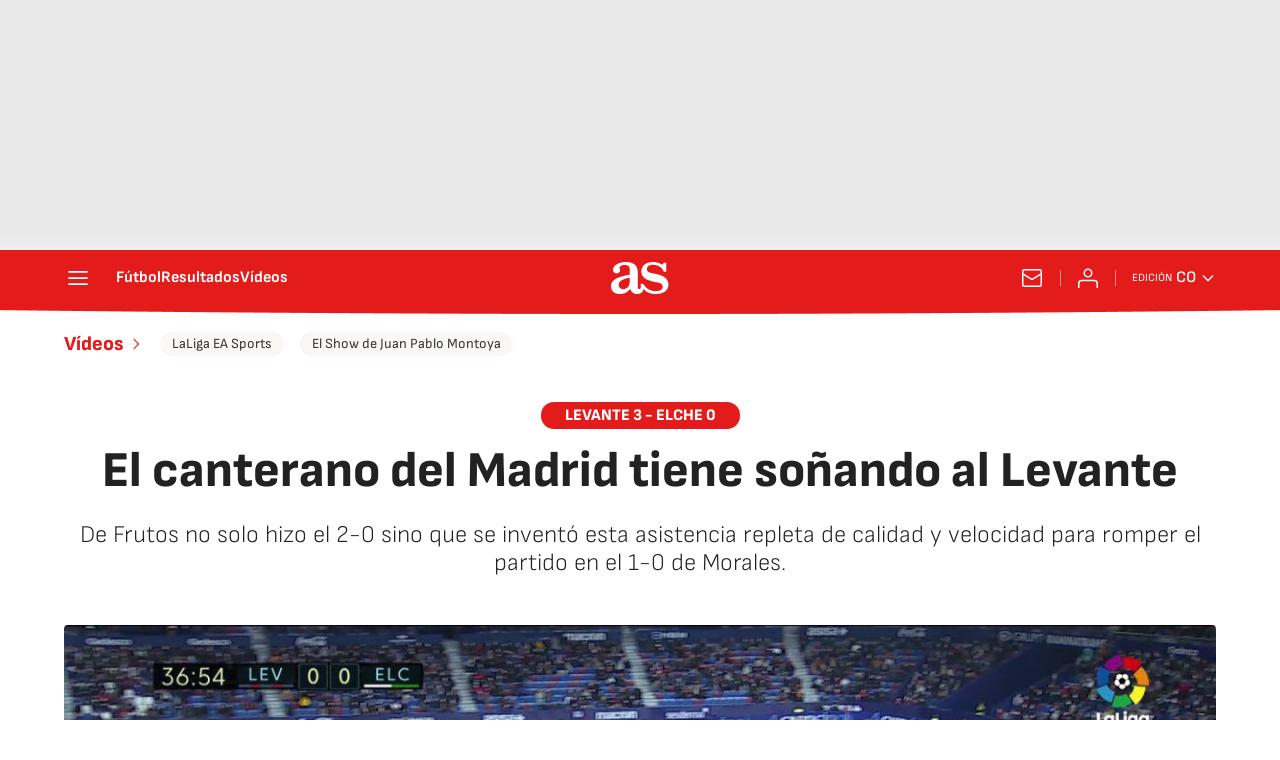

--- FILE ---
content_type: application/x-javascript;charset=utf-8
request_url: https://smetrics.as.com/id?d_visid_ver=5.4.0&d_fieldgroup=A&mcorgid=2387401053DB208C0A490D4C%40AdobeOrg&mid=39322331197513575001478867982873382606&ts=1769802322416
body_size: -39
content:
{"mid":"39322331197513575001478867982873382606"}